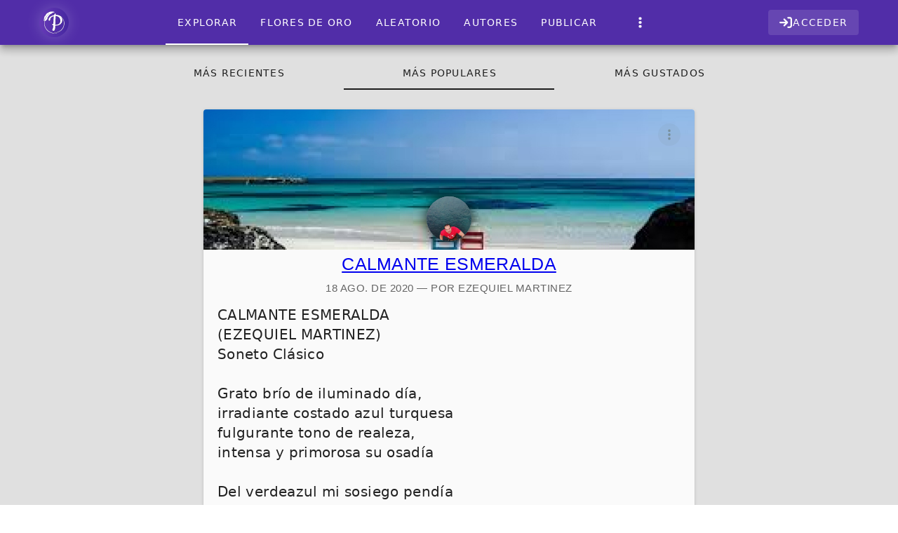

--- FILE ---
content_type: text/html; charset=UTF-8
request_url: https://poetainos.com/tags/mar?sort=popular
body_size: 15576
content:
<!DOCTYPE html>
<html lang="es">

<head>
    <meta charset="utf-8" />
    <meta name="viewport" content="width=device-width, initial-scale=1.0, maximum-scale=5.0" />
    <meta name="author" content="Jonathan Estrella">
    <meta name="csrf-token" content="vorerhxG99ex2h2HR85jwjY8BExbctNvAL6PbwKs">

    <!-- Icons -->
    <link rel="icon" href="/images/logo.svg" type="image/svg+xml">
    <link rel="alternate icon" href="/images/logo-32.png" sizes="32x32" type="image/png">

    <!-- PWA -->
    <meta name="theme-color" content="#673AB7" />
    <meta name="apple-mobile-web-app-capable" content="yes">
    <meta name="apple-mobile-web-app-status-bar-style" content="black-translucent">
    <meta name="apple-mobile-web-app-title" content="Poetaínos">
    <link rel="apple-touch-icon" href="/images/logo.svg">
    <link rel="manifest" href="/manifest.json">

    <!-- Inertia -->
    
    <!-- Ziggy/Laravel Routes -->
    <script type="text/javascript">const Ziggy={"url":"https:\/\/poetainos.com","port":null,"defaults":{},"routes":{"passport.token":{"uri":"oauth\/token","methods":["POST"]},"passport.authorizations.authorize":{"uri":"oauth\/authorize","methods":["GET","HEAD"]},"passport.token.refresh":{"uri":"oauth\/token\/refresh","methods":["POST"]},"passport.authorizations.approve":{"uri":"oauth\/authorize","methods":["POST"]},"passport.authorizations.deny":{"uri":"oauth\/authorize","methods":["DELETE"]},"passport.tokens.index":{"uri":"oauth\/tokens","methods":["GET","HEAD"]},"passport.tokens.destroy":{"uri":"oauth\/tokens\/{token_id}","methods":["DELETE"],"parameters":["token_id"]},"passport.clients.index":{"uri":"oauth\/clients","methods":["GET","HEAD"]},"passport.clients.store":{"uri":"oauth\/clients","methods":["POST"]},"passport.clients.update":{"uri":"oauth\/clients\/{client_id}","methods":["PUT"],"parameters":["client_id"]},"passport.clients.destroy":{"uri":"oauth\/clients\/{client_id}","methods":["DELETE"],"parameters":["client_id"]},"passport.scopes.index":{"uri":"oauth\/scopes","methods":["GET","HEAD"]},"passport.personal.tokens.index":{"uri":"oauth\/personal-access-tokens","methods":["GET","HEAD"]},"passport.personal.tokens.store":{"uri":"oauth\/personal-access-tokens","methods":["POST"]},"passport.personal.tokens.destroy":{"uri":"oauth\/personal-access-tokens\/{token_id}","methods":["DELETE"],"parameters":["token_id"]},"sanctum.csrf-cookie":{"uri":"sanctum\/csrf-cookie","methods":["GET","HEAD"]},"ignition.healthCheck":{"uri":"_ignition\/health-check","methods":["GET","HEAD"]},"ignition.executeSolution":{"uri":"_ignition\/execute-solution","methods":["POST"]},"ignition.updateConfig":{"uri":"_ignition\/update-config","methods":["POST"]},"api.karma.update":{"uri":"api\/karma\/{user}","methods":["PUT"],"parameters":["user"],"bindings":{"user":"username"}},"social.login":{"uri":"login\/{service}","methods":["GET","HEAD"],"parameters":["service"]},"register":{"uri":"register","methods":["POST"]},"login":{"uri":"login","methods":["GET","HEAD"]},"email.check":{"uri":"email","methods":["POST"]},"password.email":{"uri":"forgot-password","methods":["POST"]},"password.reset":{"uri":"reset-password\/{token}","methods":["GET","HEAD"],"parameters":["token"]},"password.store":{"uri":"reset-password","methods":["POST"]},"verification.notice":{"uri":"verify-email","methods":["GET","HEAD"]},"verification.verify":{"uri":"verify-email\/{id}\/{hash}","methods":["GET","HEAD"],"parameters":["id","hash"]},"verification.send":{"uri":"email\/verification-notification","methods":["POST"]},"password.confirmer":{"uri":"confirm-password","methods":["POST"]},"logout":{"uri":"logout","methods":["POST"]},"admin.index":{"uri":"admin","methods":["GET","HEAD"]},"admin.settings":{"uri":"admin\/settings","methods":["GET","HEAD"]},"admin.categories":{"uri":"admin\/categories","methods":["GET","HEAD"]},"admin.tags":{"uri":"admin\/tags","methods":["GET","HEAD"]},"admin.pages":{"uri":"admin\/pages","methods":["GET","HEAD"]},"admin.users":{"uri":"admin\/users","methods":["GET","HEAD"]},"admin.writings":{"uri":"admin\/writings","methods":["GET","HEAD"]},"admin.tools":{"uri":"admin\/tools","methods":["GET","HEAD"]},"admin.complaints":{"uri":"admin\/complaints","methods":["GET","HEAD"]},"admin.websockets":{"uri":"admin\/websockets","methods":["GET","HEAD"]},"admin.analytics":{"uri":"admin\/analytics","methods":["GET","HEAD"]},"admin.log":{"uri":"admin\/log","methods":["GET","HEAD"]},"admin.settings.edit":{"uri":"admin\/settings\/edit","methods":["PUT"]},"admin.categories.edit":{"uri":"admin\/categories\/edit","methods":["PUT"]},"admin.tags.edit":{"uri":"admin\/tags\/edit","methods":["PUT"]},"admin.pages.edit":{"uri":"admin\/pages\/edit","methods":["PUT"]},"admin.complaints.edit":{"uri":"admin\/complaints","methods":["PUT"]},"admin.categories.destroy":{"uri":"admin\/categories\/delete\/{category}","methods":["DELETE"],"parameters":["category"],"bindings":{"category":"slug"}},"admin.tags.destroy":{"uri":"admin\/tags\/delete\/{tag}","methods":["DELETE"],"parameters":["tag"],"bindings":{"tag":"slug"}},"admin.pages.destroy":{"uri":"admin\/pages\/delete\/{page}","methods":["DELETE"],"parameters":["page"],"bindings":{"page":"slug"}},"admin.users.destroy":{"uri":"admin\/users\/delete\/{user}","methods":["DELETE"],"parameters":["user"],"bindings":{"user":"username"}},"admin.writings.destroy":{"uri":"admin\/writings\/delete\/{writing}","methods":["DELETE"],"parameters":["writing"],"bindings":{"writing":"slug"}},"writings.create":{"uri":"writings\/create","methods":["GET","HEAD"]},"writings.store":{"uri":"writings\/create","methods":["POST"]},"writings.edit":{"uri":"writings\/edit\/{writing}","methods":["GET","HEAD"],"parameters":["writing"],"bindings":{"writing":"slug"}},"writings.update":{"uri":"writings\/edit\/{writing}","methods":["PUT"],"parameters":["writing"],"bindings":{"writing":"slug"}},"writings.destroy":{"uri":"writings\/delete\/{writing}","methods":["DELETE"],"parameters":["writing"],"bindings":{"writing":"slug"}},"users.edit":{"uri":"users\/edit\/{user}","methods":["GET","HEAD"],"parameters":["user"],"bindings":{"user":"username"}},"users.update":{"uri":"users\/edit\/{user}","methods":["PUT"],"parameters":["user"],"bindings":{"user":"username"}},"users.destroy":{"uri":"users\/delete\/{user}","methods":["DELETE"],"parameters":["user"],"bindings":{"user":"username"}},"users.query":{"uri":"users\/query\/{query}","methods":["POST"],"parameters":["query"]},"users.block":{"uri":"users\/block\/{user}","methods":["POST"],"parameters":["user"],"bindings":{"user":"username"}},"users.account":{"uri":"account","methods":["GET","HEAD"]},"comments.store":{"uri":"comments\/create","methods":["POST"]},"comments.destroy":{"uri":"comments\/delete\/{comment}","methods":["DELETE"],"parameters":["comment"],"bindings":{"comment":"id"}},"likes.store":{"uri":"likes\/{type}\/{id}\/store","methods":["POST"],"parameters":["type","id"]},"likes.destroy":{"uri":"likes\/{type}\/{id}\/delete","methods":["DELETE"],"parameters":["type","id"]},"shelves.store":{"uri":"shelves\/{writing}\/store","methods":["POST"],"parameters":["writing"],"bindings":{"writing":"slug"}},"shelves.destroy":{"uri":"shelves\/{writing}\/delete","methods":["DELETE"],"parameters":["writing"],"bindings":{"writing":"slug"}},"hoods.store":{"uri":"hoods\/store","methods":["POST"]},"notifications.index":{"uri":"notifications","methods":["GET","HEAD"]},"notifications.show":{"uri":"notifications\/show\/{notification}","methods":["GET","HEAD"],"parameters":["notification"]},"notifications.clear":{"uri":"notifications\/clear\/read","methods":["POST"]},"notifications.status":{"uri":"notifications\/status","methods":["POST"]},"notifications.email":{"uri":"notifications\/email\/{enable}","methods":["POST"],"parameters":["enable"]},"push.update":{"uri":"subscriptions","methods":["POST"]},"push.delete":{"uri":"subscriptions\/delete","methods":["POST"]},"init.show":{"uri":"init","methods":["GET","HEAD"]},"pwa.manifest":{"uri":"manifest.json","methods":["GET","HEAD"]},"offline":{"uri":"offline","methods":["GET","HEAD"]},"search":{"uri":"search","methods":["GET","HEAD"]},"explore":{"uri":"explore","methods":["GET","HEAD"]},"home":{"uri":"\/","methods":["GET","HEAD"]},"writings.awards":{"uri":"writings\/awards","methods":["GET","HEAD"]},"writings.random":{"uri":"writings\/random","methods":["GET","HEAD"]},"writings.show":{"uri":"writings\/{writing}","methods":["GET","HEAD"],"parameters":["writing"],"bindings":{"writing":"slug"}},"users.index":{"uri":"users","methods":["GET","HEAD"]},"users.show":{"uri":"users\/{user}","methods":["GET","HEAD"],"parameters":["user"],"bindings":{"user":"username"}},"users.writings.index":{"uri":"users\/{user}\/writings","methods":["GET","HEAD"],"parameters":["user"],"bindings":{"user":"username"}},"users.shelf.index":{"uri":"users\/{user}\/shelf","methods":["GET","HEAD"],"parameters":["user"],"bindings":{"user":"username"}},"users.likes.index":{"uri":"users\/{user}\/likes","methods":["GET","HEAD"],"parameters":["user"],"bindings":{"user":"username"}},"pages.index":{"uri":"pages","methods":["GET","HEAD"]},"pages.show":{"uri":"pages\/{page}","methods":["GET","HEAD"],"parameters":["page"],"bindings":{"page":"slug"}},"categories.show":{"uri":"categories\/{category}","methods":["GET","HEAD"],"parameters":["category"],"bindings":{"category":"slug"}},"tags.query":{"uri":"tags\/query","methods":["GET","HEAD"]},"tags.show":{"uri":"tags\/{tag}","methods":["GET","HEAD"],"parameters":["tag"],"bindings":{"tag":"slug"}},"comments.index":{"uri":"comments\/{writing}","methods":["GET","HEAD"],"parameters":["writing"]},"contact.create":{"uri":"contact","methods":["GET","HEAD"]},"contact.store":{"uri":"contact","methods":["POST"]},"captcha.reload":{"uri":"reload-captcha","methods":["GET","HEAD"]},"complaints.reasons":{"uri":"complaints\/reasons","methods":["GET","HEAD"]},"complaints.store":{"uri":"complaints\/store","methods":["POST"]}}};!function(t,e){"object"==typeof exports&&"undefined"!=typeof module?module.exports=e():"function"==typeof define&&define.amd?define(e):(t||self).route=e()}(this,function(){function t(t,e){for(var n=0;n<e.length;n++){var r=e[n];r.enumerable=r.enumerable||!1,r.configurable=!0,"value"in r&&(r.writable=!0),Object.defineProperty(t,u(r.key),r)}}function e(e,n,r){return n&&t(e.prototype,n),r&&t(e,r),Object.defineProperty(e,"prototype",{writable:!1}),e}function n(){return n=Object.assign?Object.assign.bind():function(t){for(var e=1;e<arguments.length;e++){var n=arguments[e];for(var r in n)({}).hasOwnProperty.call(n,r)&&(t[r]=n[r])}return t},n.apply(null,arguments)}function r(t){return r=Object.setPrototypeOf?Object.getPrototypeOf.bind():function(t){return t.__proto__||Object.getPrototypeOf(t)},r(t)}function o(){try{var t=!Boolean.prototype.valueOf.call(Reflect.construct(Boolean,[],function(){}))}catch(t){}return(o=function(){return!!t})()}function i(t,e){return i=Object.setPrototypeOf?Object.setPrototypeOf.bind():function(t,e){return t.__proto__=e,t},i(t,e)}function u(t){var e=function(t){if("object"!=typeof t||!t)return t;var e=t[Symbol.toPrimitive];if(void 0!==e){var n=e.call(t,"string");if("object"!=typeof n)return n;throw new TypeError("@@toPrimitive must return a primitive value.")}return String(t)}(t);return"symbol"==typeof e?e:e+""}function f(t){var e="function"==typeof Map?new Map:void 0;return f=function(t){if(null===t||!function(t){try{return-1!==Function.toString.call(t).indexOf("[native code]")}catch(e){return"function"==typeof t}}(t))return t;if("function"!=typeof t)throw new TypeError("Super expression must either be null or a function");if(void 0!==e){if(e.has(t))return e.get(t);e.set(t,n)}function n(){return function(t,e,n){if(o())return Reflect.construct.apply(null,arguments);var r=[null];r.push.apply(r,e);var u=new(t.bind.apply(t,r));return n&&i(u,n.prototype),u}(t,arguments,r(this).constructor)}return n.prototype=Object.create(t.prototype,{constructor:{value:n,enumerable:!1,writable:!0,configurable:!0}}),i(n,t)},f(t)}const c=String.prototype.replace,l=/%20/g,a={RFC1738:function(t){return c.call(t,l,"+")},RFC3986:function(t){return String(t)}};var s="RFC3986";const p=Object.prototype.hasOwnProperty,y=Array.isArray,d=function(){const t=[];for(let e=0;e<256;++e)t.push("%"+((e<16?"0":"")+e.toString(16)).toUpperCase());return t}(),b=function t(e,n,r){if(!n)return e;if("object"!=typeof n){if(y(e))e.push(n);else{if(!e||"object"!=typeof e)return[e,n];(r&&(r.plainObjects||r.allowPrototypes)||!p.call(Object.prototype,n))&&(e[n]=!0)}return e}if(!e||"object"!=typeof e)return[e].concat(n);let o=e;return y(e)&&!y(n)&&(o=function(t,e){const n=e&&e.plainObjects?Object.create(null):{};for(let e=0;e<t.length;++e)void 0!==t[e]&&(n[e]=t[e]);return n}(e,r)),y(e)&&y(n)?(n.forEach(function(n,o){if(p.call(e,o)){const i=e[o];i&&"object"==typeof i&&n&&"object"==typeof n?e[o]=t(i,n,r):e.push(n)}else e[o]=n}),e):Object.keys(n).reduce(function(e,o){const i=n[o];return e[o]=p.call(e,o)?t(e[o],i,r):i,e},o)},h=1024,v=function(t,e){return[].concat(t,e)},m=function(t,e){if(y(t)){const n=[];for(let r=0;r<t.length;r+=1)n.push(e(t[r]));return n}return e(t)},g=Object.prototype.hasOwnProperty,w={brackets:function(t){return t+"[]"},comma:"comma",indices:function(t,e){return t+"["+e+"]"},repeat:function(t){return t}},j=Array.isArray,O=Array.prototype.push,E=function(t,e){O.apply(t,j(e)?e:[e])},T=Date.prototype.toISOString,R={addQueryPrefix:!1,allowDots:!1,allowEmptyArrays:!1,arrayFormat:"indices",charset:"utf-8",charsetSentinel:!1,delimiter:"&",encode:!0,encodeDotInKeys:!1,encoder:function(t,e,n,r,o){if(0===t.length)return t;let i=t;if("symbol"==typeof t?i=Symbol.prototype.toString.call(t):"string"!=typeof t&&(i=String(t)),"iso-8859-1"===n)return escape(i).replace(/%u[0-9a-f]{4}/gi,function(t){return"%26%23"+parseInt(t.slice(2),16)+"%3B"});let u="";for(let t=0;t<i.length;t+=h){const e=i.length>=h?i.slice(t,t+h):i,n=[];for(let t=0;t<e.length;++t){let r=e.charCodeAt(t);45===r||46===r||95===r||126===r||r>=48&&r<=57||r>=65&&r<=90||r>=97&&r<=122||"RFC1738"===o&&(40===r||41===r)?n[n.length]=e.charAt(t):r<128?n[n.length]=d[r]:r<2048?n[n.length]=d[192|r>>6]+d[128|63&r]:r<55296||r>=57344?n[n.length]=d[224|r>>12]+d[128|r>>6&63]+d[128|63&r]:(t+=1,r=65536+((1023&r)<<10|1023&e.charCodeAt(t)),n[n.length]=d[240|r>>18]+d[128|r>>12&63]+d[128|r>>6&63]+d[128|63&r])}u+=n.join("")}return u},encodeValuesOnly:!1,format:s,formatter:a[s],indices:!1,serializeDate:function(t){return T.call(t)},skipNulls:!1,strictNullHandling:!1},S={},k=function(t,e,n,r,o,i,u,f,c,l,a,s,p,y,d,b,h,v){let g=t,w=v,O=0,T=!1;for(;void 0!==(w=w.get(S))&&!T;){const e=w.get(t);if(O+=1,void 0!==e){if(e===O)throw new RangeError("Cyclic object value");T=!0}void 0===w.get(S)&&(O=0)}if("function"==typeof l?g=l(e,g):g instanceof Date?g=p(g):"comma"===n&&j(g)&&(g=m(g,function(t){return t instanceof Date?p(t):t})),null===g){if(i)return c&&!b?c(e,R.encoder,h,"key",y):e;g=""}if("string"==typeof(A=g)||"number"==typeof A||"boolean"==typeof A||"symbol"==typeof A||"bigint"==typeof A||function(t){return!(!t||"object"!=typeof t||!(t.constructor&&t.constructor.isBuffer&&t.constructor.isBuffer(t)))}(g))return c?[d(b?e:c(e,R.encoder,h,"key",y))+"="+d(c(g,R.encoder,h,"value",y))]:[d(e)+"="+d(String(g))];var A;const D=[];if(void 0===g)return D;let I;if("comma"===n&&j(g))b&&c&&(g=m(g,c)),I=[{value:g.length>0?g.join(",")||null:void 0}];else if(j(l))I=l;else{const t=Object.keys(g);I=a?t.sort(a):t}const $=f?e.replace(/\./g,"%2E"):e,N=r&&j(g)&&1===g.length?$+"[]":$;if(o&&j(g)&&0===g.length)return N+"[]";for(let e=0;e<I.length;++e){const m=I[e],w="object"==typeof m&&void 0!==m.value?m.value:g[m];if(u&&null===w)continue;const T=s&&f?m.replace(/\./g,"%2E"):m,R=j(g)?"function"==typeof n?n(N,T):N:N+(s?"."+T:"["+T+"]");v.set(t,O);const A=new WeakMap;A.set(S,v),E(D,k(w,R,n,r,o,i,u,f,"comma"===n&&b&&j(g)?null:c,l,a,s,p,y,d,b,h,A))}return D},A=Object.prototype.hasOwnProperty,D=Array.isArray,I={allowDots:!1,allowEmptyArrays:!1,allowPrototypes:!1,allowSparse:!1,arrayLimit:20,charset:"utf-8",charsetSentinel:!1,comma:!1,decodeDotInKeys:!1,decoder:function(t,e,n){const r=t.replace(/\+/g," ");if("iso-8859-1"===n)return r.replace(/%[0-9a-f]{2}/gi,unescape);try{return decodeURIComponent(r)}catch(t){return r}},delimiter:"&",depth:5,duplicates:"combine",ignoreQueryPrefix:!1,interpretNumericEntities:!1,parameterLimit:1e3,parseArrays:!0,plainObjects:!1,strictNullHandling:!1},$=function(t){return t.replace(/&#(\d+);/g,function(t,e){return String.fromCharCode(parseInt(e,10))})},N=function(t,e){return t&&"string"==typeof t&&e.comma&&t.indexOf(",")>-1?t.split(","):t},x=function(t,e,n,r){if(!t)return;const o=n.allowDots?t.replace(/\.([^.[]+)/g,"[$1]"):t,i=/(\[[^[\]]*])/g;let u=n.depth>0&&/(\[[^[\]]*])/.exec(o);const f=u?o.slice(0,u.index):o,c=[];if(f){if(!n.plainObjects&&A.call(Object.prototype,f)&&!n.allowPrototypes)return;c.push(f)}let l=0;for(;n.depth>0&&null!==(u=i.exec(o))&&l<n.depth;){if(l+=1,!n.plainObjects&&A.call(Object.prototype,u[1].slice(1,-1))&&!n.allowPrototypes)return;c.push(u[1])}return u&&c.push("["+o.slice(u.index)+"]"),function(t,e,n,r){let o=r?e:N(e,n);for(let e=t.length-1;e>=0;--e){let r;const i=t[e];if("[]"===i&&n.parseArrays)r=n.allowEmptyArrays&&""===o?[]:[].concat(o);else{r=n.plainObjects?Object.create(null):{};const t="["===i.charAt(0)&&"]"===i.charAt(i.length-1)?i.slice(1,-1):i,e=n.decodeDotInKeys?t.replace(/%2E/g,"."):t,u=parseInt(e,10);n.parseArrays||""!==e?!isNaN(u)&&i!==e&&String(u)===e&&u>=0&&n.parseArrays&&u<=n.arrayLimit?(r=[],r[u]=o):"__proto__"!==e&&(r[e]=o):r={0:o}}o=r}return o}(c,e,n,r)};function C(t,e){const n=function(t){if(!t)return I;if(void 0!==t.allowEmptyArrays&&"boolean"!=typeof t.allowEmptyArrays)throw new TypeError("`allowEmptyArrays` option can only be `true` or `false`, when provided");if(void 0!==t.decodeDotInKeys&&"boolean"!=typeof t.decodeDotInKeys)throw new TypeError("`decodeDotInKeys` option can only be `true` or `false`, when provided");if(null!=t.decoder&&"function"!=typeof t.decoder)throw new TypeError("Decoder has to be a function.");if(void 0!==t.charset&&"utf-8"!==t.charset&&"iso-8859-1"!==t.charset)throw new TypeError("The charset option must be either utf-8, iso-8859-1, or undefined");const e=void 0===t.charset?I.charset:t.charset,n=void 0===t.duplicates?I.duplicates:t.duplicates;if("combine"!==n&&"first"!==n&&"last"!==n)throw new TypeError("The duplicates option must be either combine, first, or last");return{allowDots:void 0===t.allowDots?!0===t.decodeDotInKeys||I.allowDots:!!t.allowDots,allowEmptyArrays:"boolean"==typeof t.allowEmptyArrays?!!t.allowEmptyArrays:I.allowEmptyArrays,allowPrototypes:"boolean"==typeof t.allowPrototypes?t.allowPrototypes:I.allowPrototypes,allowSparse:"boolean"==typeof t.allowSparse?t.allowSparse:I.allowSparse,arrayLimit:"number"==typeof t.arrayLimit?t.arrayLimit:I.arrayLimit,charset:e,charsetSentinel:"boolean"==typeof t.charsetSentinel?t.charsetSentinel:I.charsetSentinel,comma:"boolean"==typeof t.comma?t.comma:I.comma,decodeDotInKeys:"boolean"==typeof t.decodeDotInKeys?t.decodeDotInKeys:I.decodeDotInKeys,decoder:"function"==typeof t.decoder?t.decoder:I.decoder,delimiter:"string"==typeof t.delimiter||(r=t.delimiter,"[object RegExp]"===Object.prototype.toString.call(r))?t.delimiter:I.delimiter,depth:"number"==typeof t.depth||!1===t.depth?+t.depth:I.depth,duplicates:n,ignoreQueryPrefix:!0===t.ignoreQueryPrefix,interpretNumericEntities:"boolean"==typeof t.interpretNumericEntities?t.interpretNumericEntities:I.interpretNumericEntities,parameterLimit:"number"==typeof t.parameterLimit?t.parameterLimit:I.parameterLimit,parseArrays:!1!==t.parseArrays,plainObjects:"boolean"==typeof t.plainObjects?t.plainObjects:I.plainObjects,strictNullHandling:"boolean"==typeof t.strictNullHandling?t.strictNullHandling:I.strictNullHandling};var r}(e);if(""===t||null==t)return n.plainObjects?Object.create(null):{};const r="string"==typeof t?function(t,e){const n={__proto__:null},r=(e.ignoreQueryPrefix?t.replace(/^\?/,""):t).split(e.delimiter,Infinity===e.parameterLimit?void 0:e.parameterLimit);let o,i=-1,u=e.charset;if(e.charsetSentinel)for(o=0;o<r.length;++o)0===r[o].indexOf("utf8=")&&("utf8=%E2%9C%93"===r[o]?u="utf-8":"utf8=%26%2310003%3B"===r[o]&&(u="iso-8859-1"),i=o,o=r.length);for(o=0;o<r.length;++o){if(o===i)continue;const t=r[o],f=t.indexOf("]="),c=-1===f?t.indexOf("="):f+1;let l,a;-1===c?(l=e.decoder(t,I.decoder,u,"key"),a=e.strictNullHandling?null:""):(l=e.decoder(t.slice(0,c),I.decoder,u,"key"),a=m(N(t.slice(c+1),e),function(t){return e.decoder(t,I.decoder,u,"value")})),a&&e.interpretNumericEntities&&"iso-8859-1"===u&&(a=$(a)),t.indexOf("[]=")>-1&&(a=D(a)?[a]:a);const s=A.call(n,l);s&&"combine"===e.duplicates?n[l]=v(n[l],a):s&&"last"!==e.duplicates||(n[l]=a)}return n}(t,n):t;let o=n.plainObjects?Object.create(null):{};const i=Object.keys(r);for(let e=0;e<i.length;++e){const u=i[e],f=x(u,r[u],n,"string"==typeof t);o=b(o,f,n)}return!0===n.allowSparse?o:function(t){const e=[{obj:{o:t},prop:"o"}],n=[];for(let t=0;t<e.length;++t){const r=e[t],o=r.obj[r.prop],i=Object.keys(o);for(let t=0;t<i.length;++t){const r=i[t],u=o[r];"object"==typeof u&&null!==u&&-1===n.indexOf(u)&&(e.push({obj:o,prop:r}),n.push(u))}}return function(t){for(;t.length>1;){const e=t.pop(),n=e.obj[e.prop];if(y(n)){const t=[];for(let e=0;e<n.length;++e)void 0!==n[e]&&t.push(n[e]);e.obj[e.prop]=t}}}(e),t}(o)}var P=/*#__PURE__*/function(){function t(t,e,n){var r,o;this.name=t,this.definition=e,this.bindings=null!=(r=e.bindings)?r:{},this.wheres=null!=(o=e.wheres)?o:{},this.config=n}var n=t.prototype;return n.matchesUrl=function(t){var e,n=this;if(!this.definition.methods.includes("GET"))return!1;var r=this.template.replace(/[.*+$()[\]]/g,"\\$&").replace(/(\/?){([^}?]*)(\??)}/g,function(t,e,r,o){var i,u="(?<"+r+">"+((null==(i=n.wheres[r])?void 0:i.replace(/(^\^)|(\$$)/g,""))||"[^/?]+")+")";return o?"("+e+u+")?":""+e+u}).replace(/^\w+:\/\//,""),o=t.replace(/^\w+:\/\//,"").split("?"),i=o[0],u=o[1],f=null!=(e=new RegExp("^"+r+"/?$").exec(i))?e:new RegExp("^"+r+"/?$").exec(decodeURI(i));if(f){for(var c in f.groups)f.groups[c]="string"==typeof f.groups[c]?decodeURIComponent(f.groups[c]):f.groups[c];return{params:f.groups,query:C(u)}}return!1},n.compile=function(t){var e=this;return this.parameterSegments.length?this.template.replace(/{([^}?]+)(\??)}/g,function(n,r,o){var i,u;if(!o&&[null,void 0].includes(t[r]))throw new Error("Ziggy error: '"+r+"' parameter is required for route '"+e.name+"'.");if(e.wheres[r]&&!new RegExp("^"+(o?"("+e.wheres[r]+")?":e.wheres[r])+"$").test(null!=(u=t[r])?u:""))throw new Error("Ziggy error: '"+r+"' parameter '"+t[r]+"' does not match required format '"+e.wheres[r]+"' for route '"+e.name+"'.");return encodeURI(null!=(i=t[r])?i:"").replace(/%7C/g,"|").replace(/%25/g,"%").replace(/\$/g,"%24")}).replace(this.config.absolute?/(\.[^/]+?)(\/\/)/:/(^)(\/\/)/,"$1/").replace(/\/+$/,""):this.template},e(t,[{key:"template",get:function(){var t=(this.origin+"/"+this.definition.uri).replace(/\/+$/,"");return""===t?"/":t}},{key:"origin",get:function(){return this.config.absolute?this.definition.domain?""+this.config.url.match(/^\w+:\/\//)[0]+this.definition.domain+(this.config.port?":"+this.config.port:""):this.config.url:""}},{key:"parameterSegments",get:function(){var t,e;return null!=(t=null==(e=this.template.match(/{[^}?]+\??}/g))?void 0:e.map(function(t){return{name:t.replace(/{|\??}/g,""),required:!/\?}$/.test(t)}}))?t:[]}}])}(),_=/*#__PURE__*/function(t){function r(e,r,o,i){var u;if(void 0===o&&(o=!0),(u=t.call(this)||this).t=null!=i?i:"undefined"!=typeof Ziggy?Ziggy:null==globalThis?void 0:globalThis.Ziggy,!u.t&&"undefined"!=typeof document&&document.getElementById("ziggy-routes-json")&&(globalThis.Ziggy=JSON.parse(document.getElementById("ziggy-routes-json").textContent),u.t=globalThis.Ziggy),u.t=n({},u.t,{absolute:o}),e){if(!u.t.routes[e])throw new Error("Ziggy error: route '"+e+"' is not in the route list.");u.i=new P(e,u.t.routes[e],u.t),u.u=u.l(r)}return u}var o,u;u=t,(o=r).prototype=Object.create(u.prototype),o.prototype.constructor=o,i(o,u);var f=r.prototype;return f.toString=function(){var t=this,e=Object.keys(this.u).filter(function(e){return!t.i.parameterSegments.some(function(t){return t.name===e})}).filter(function(t){return"_query"!==t}).reduce(function(e,r){var o;return n({},e,((o={})[r]=t.u[r],o))},{});return this.i.compile(this.u)+function(t,e){let n=t;const r=function(t){if(!t)return R;if(void 0!==t.allowEmptyArrays&&"boolean"!=typeof t.allowEmptyArrays)throw new TypeError("`allowEmptyArrays` option can only be `true` or `false`, when provided");if(void 0!==t.encodeDotInKeys&&"boolean"!=typeof t.encodeDotInKeys)throw new TypeError("`encodeDotInKeys` option can only be `true` or `false`, when provided");if(null!=t.encoder&&"function"!=typeof t.encoder)throw new TypeError("Encoder has to be a function.");const e=t.charset||R.charset;if(void 0!==t.charset&&"utf-8"!==t.charset&&"iso-8859-1"!==t.charset)throw new TypeError("The charset option must be either utf-8, iso-8859-1, or undefined");let n=s;if(void 0!==t.format){if(!g.call(a,t.format))throw new TypeError("Unknown format option provided.");n=t.format}const r=a[n];let o,i=R.filter;if(("function"==typeof t.filter||j(t.filter))&&(i=t.filter),o=t.arrayFormat in w?t.arrayFormat:"indices"in t?t.indices?"indices":"repeat":R.arrayFormat,"commaRoundTrip"in t&&"boolean"!=typeof t.commaRoundTrip)throw new TypeError("`commaRoundTrip` must be a boolean, or absent");return{addQueryPrefix:"boolean"==typeof t.addQueryPrefix?t.addQueryPrefix:R.addQueryPrefix,allowDots:void 0===t.allowDots?!0===t.encodeDotInKeys||R.allowDots:!!t.allowDots,allowEmptyArrays:"boolean"==typeof t.allowEmptyArrays?!!t.allowEmptyArrays:R.allowEmptyArrays,arrayFormat:o,charset:e,charsetSentinel:"boolean"==typeof t.charsetSentinel?t.charsetSentinel:R.charsetSentinel,commaRoundTrip:t.commaRoundTrip,delimiter:void 0===t.delimiter?R.delimiter:t.delimiter,encode:"boolean"==typeof t.encode?t.encode:R.encode,encodeDotInKeys:"boolean"==typeof t.encodeDotInKeys?t.encodeDotInKeys:R.encodeDotInKeys,encoder:"function"==typeof t.encoder?t.encoder:R.encoder,encodeValuesOnly:"boolean"==typeof t.encodeValuesOnly?t.encodeValuesOnly:R.encodeValuesOnly,filter:i,format:n,formatter:r,serializeDate:"function"==typeof t.serializeDate?t.serializeDate:R.serializeDate,skipNulls:"boolean"==typeof t.skipNulls?t.skipNulls:R.skipNulls,sort:"function"==typeof t.sort?t.sort:null,strictNullHandling:"boolean"==typeof t.strictNullHandling?t.strictNullHandling:R.strictNullHandling}}(e);let o,i;"function"==typeof r.filter?(i=r.filter,n=i("",n)):j(r.filter)&&(i=r.filter,o=i);const u=[];if("object"!=typeof n||null===n)return"";const f=w[r.arrayFormat],c="comma"===f&&r.commaRoundTrip;o||(o=Object.keys(n)),r.sort&&o.sort(r.sort);const l=new WeakMap;for(let t=0;t<o.length;++t){const e=o[t];r.skipNulls&&null===n[e]||E(u,k(n[e],e,f,c,r.allowEmptyArrays,r.strictNullHandling,r.skipNulls,r.encodeDotInKeys,r.encode?r.encoder:null,r.filter,r.sort,r.allowDots,r.serializeDate,r.format,r.formatter,r.encodeValuesOnly,r.charset,l))}const p=u.join(r.delimiter);let y=!0===r.addQueryPrefix?"?":"";return r.charsetSentinel&&(y+="iso-8859-1"===r.charset?"utf8=%26%2310003%3B&":"utf8=%E2%9C%93&"),p.length>0?y+p:""}(n({},e,this.u._query),{addQueryPrefix:!0,arrayFormat:"indices",encodeValuesOnly:!0,skipNulls:!0,encoder:function(t,e){return"boolean"==typeof t?Number(t):e(t)}})},f.p=function(t){var e=this;t?this.t.absolute&&t.startsWith("/")&&(t=this.h().host+t):t=this.v();var r={},o=Object.entries(this.t.routes).find(function(n){return r=new P(n[0],n[1],e.t).matchesUrl(t)})||[void 0,void 0];return n({name:o[0]},r,{route:o[1]})},f.v=function(){var t=this.h(),e=t.pathname,n=t.search;return(this.t.absolute?t.host+e:e.replace(this.t.url.replace(/^\w*:\/\/[^/]+/,""),"").replace(/^\/+/,"/"))+n},f.current=function(t,e){var r=this.p(),o=r.name,i=r.params,u=r.query,f=r.route;if(!t)return o;var c=new RegExp("^"+t.replace(/\./g,"\\.").replace(/\*/g,".*")+"$").test(o);if([null,void 0].includes(e)||!c)return c;var l=new P(o,f,this.t);e=this.l(e,l);var a=n({},i,u);if(Object.values(e).every(function(t){return!t})&&!Object.values(a).some(function(t){return void 0!==t}))return!0;var s=function(t,e){return Object.entries(t).every(function(t){var n=t[0],r=t[1];return Array.isArray(r)&&Array.isArray(e[n])?r.every(function(t){return e[n].includes(t)||e[n].includes(decodeURIComponent(t))}):"object"==typeof r&&"object"==typeof e[n]&&null!==r&&null!==e[n]?s(r,e[n]):e[n]==r||e[n]==decodeURIComponent(r)})};return s(e,a)},f.h=function(){var t,e,n,r,o,i,u="undefined"!=typeof window?window.location:{},f=u.host,c=u.pathname,l=u.search;return{host:null!=(t=null==(e=this.t.location)?void 0:e.host)?t:void 0===f?"":f,pathname:null!=(n=null==(r=this.t.location)?void 0:r.pathname)?n:void 0===c?"":c,search:null!=(o=null==(i=this.t.location)?void 0:i.search)?o:void 0===l?"":l}},f.has=function(t){return this.t.routes.hasOwnProperty(t)},f.l=function(t,e){var r=this;void 0===t&&(t={}),void 0===e&&(e=this.i),null!=t||(t={}),t=["string","number"].includes(typeof t)?[t]:t;var o=e.parameterSegments.filter(function(t){return!r.t.defaults[t.name]});if(Array.isArray(t))t=t.reduce(function(t,e,r){var i,u;return n({},t,o[r]?((i={})[o[r].name]=e,i):"object"==typeof e?e:((u={})[e]="",u))},{});else if(1===o.length&&!t[o[0].name]&&(t.hasOwnProperty(Object.values(e.bindings)[0])||t.hasOwnProperty("id"))){var i;(i={})[o[0].name]=t,t=i}return n({},this.m(e),this.j(t,e))},f.m=function(t){var e=this;return t.parameterSegments.filter(function(t){return e.t.defaults[t.name]}).reduce(function(t,r,o){var i,u=r.name;return n({},t,((i={})[u]=e.t.defaults[u],i))},{})},f.j=function(t,e){var r=e.bindings,o=e.parameterSegments;return Object.entries(t).reduce(function(t,e){var i,u,f=e[0],c=e[1];if(!c||"object"!=typeof c||Array.isArray(c)||!o.some(function(t){return t.name===f}))return n({},t,((u={})[f]=c,u));if(!c.hasOwnProperty(r[f])){if(!c.hasOwnProperty("id"))throw new Error("Ziggy error: object passed as '"+f+"' parameter is missing route model binding key '"+r[f]+"'.");r[f]="id"}return n({},t,((i={})[f]=c[r[f]],i))},{})},f.valueOf=function(){return this.toString()},e(r,[{key:"params",get:function(){var t=this.p();return n({},t.params,t.query)}},{key:"routeParams",get:function(){return this.p().params}},{key:"queryParams",get:function(){return this.p().query}}])}(/*#__PURE__*/f(String));return function(t,e,n,r){var o=new _(t,e,n,r);return t?o.toString():o}});
</script>
    <!-- Vite -->
    <link rel="preload" as="style" href="https://poetainos.com/build/assets/vendor-DRh1FUhi.css" /><link rel="preload" as="style" href="https://poetainos.com/build/assets/app-uWBQrQGs.css" /><link rel="modulepreload" as="script" href="https://poetainos.com/build/assets/app-BUO53j-e.js" /><link rel="modulepreload" as="script" href="https://poetainos.com/build/assets/vendor-C6RMQZEg.js" /><link rel="stylesheet" href="https://poetainos.com/build/assets/vendor-DRh1FUhi.css" /><link rel="stylesheet" href="https://poetainos.com/build/assets/app-uWBQrQGs.css" /><script type="module" src="https://poetainos.com/build/assets/app-BUO53j-e.js"></script>
            <!-- Counter Stats -->
        <link rel="preconnect" href="https://cdn.counter.dev">
        <script src="https://cdn.counter.dev/script.js" data-id="20120b97-2aae-4c67-9ae1-34a113318a14"
            data-utcoffset="-4" defer></script>
    </head>

<body>
    <div id="app" data-page="{&quot;component&quot;:&quot;writings\/PoWritingsIndex&quot;,&quot;props&quot;:{&quot;errors&quot;:{},&quot;ziggy&quot;:{&quot;url&quot;:&quot;https:\/\/poetainos.com\/tags\/mar&quot;,&quot;port&quot;:null,&quot;defaults&quot;:[],&quot;routes&quot;:{&quot;passport.token&quot;:{&quot;uri&quot;:&quot;oauth\/token&quot;,&quot;methods&quot;:[&quot;POST&quot;]},&quot;passport.authorizations.authorize&quot;:{&quot;uri&quot;:&quot;oauth\/authorize&quot;,&quot;methods&quot;:[&quot;GET&quot;,&quot;HEAD&quot;]},&quot;passport.token.refresh&quot;:{&quot;uri&quot;:&quot;oauth\/token\/refresh&quot;,&quot;methods&quot;:[&quot;POST&quot;]},&quot;passport.authorizations.approve&quot;:{&quot;uri&quot;:&quot;oauth\/authorize&quot;,&quot;methods&quot;:[&quot;POST&quot;]},&quot;passport.authorizations.deny&quot;:{&quot;uri&quot;:&quot;oauth\/authorize&quot;,&quot;methods&quot;:[&quot;DELETE&quot;]},&quot;passport.tokens.index&quot;:{&quot;uri&quot;:&quot;oauth\/tokens&quot;,&quot;methods&quot;:[&quot;GET&quot;,&quot;HEAD&quot;]},&quot;passport.tokens.destroy&quot;:{&quot;uri&quot;:&quot;oauth\/tokens\/{token_id}&quot;,&quot;methods&quot;:[&quot;DELETE&quot;],&quot;parameters&quot;:[&quot;token_id&quot;]},&quot;passport.clients.index&quot;:{&quot;uri&quot;:&quot;oauth\/clients&quot;,&quot;methods&quot;:[&quot;GET&quot;,&quot;HEAD&quot;]},&quot;passport.clients.store&quot;:{&quot;uri&quot;:&quot;oauth\/clients&quot;,&quot;methods&quot;:[&quot;POST&quot;]},&quot;passport.clients.update&quot;:{&quot;uri&quot;:&quot;oauth\/clients\/{client_id}&quot;,&quot;methods&quot;:[&quot;PUT&quot;],&quot;parameters&quot;:[&quot;client_id&quot;]},&quot;passport.clients.destroy&quot;:{&quot;uri&quot;:&quot;oauth\/clients\/{client_id}&quot;,&quot;methods&quot;:[&quot;DELETE&quot;],&quot;parameters&quot;:[&quot;client_id&quot;]},&quot;passport.scopes.index&quot;:{&quot;uri&quot;:&quot;oauth\/scopes&quot;,&quot;methods&quot;:[&quot;GET&quot;,&quot;HEAD&quot;]},&quot;passport.personal.tokens.index&quot;:{&quot;uri&quot;:&quot;oauth\/personal-access-tokens&quot;,&quot;methods&quot;:[&quot;GET&quot;,&quot;HEAD&quot;]},&quot;passport.personal.tokens.store&quot;:{&quot;uri&quot;:&quot;oauth\/personal-access-tokens&quot;,&quot;methods&quot;:[&quot;POST&quot;]},&quot;passport.personal.tokens.destroy&quot;:{&quot;uri&quot;:&quot;oauth\/personal-access-tokens\/{token_id}&quot;,&quot;methods&quot;:[&quot;DELETE&quot;],&quot;parameters&quot;:[&quot;token_id&quot;]},&quot;sanctum.csrf-cookie&quot;:{&quot;uri&quot;:&quot;sanctum\/csrf-cookie&quot;,&quot;methods&quot;:[&quot;GET&quot;,&quot;HEAD&quot;]},&quot;ignition.healthCheck&quot;:{&quot;uri&quot;:&quot;_ignition\/health-check&quot;,&quot;methods&quot;:[&quot;GET&quot;,&quot;HEAD&quot;]},&quot;ignition.executeSolution&quot;:{&quot;uri&quot;:&quot;_ignition\/execute-solution&quot;,&quot;methods&quot;:[&quot;POST&quot;]},&quot;ignition.updateConfig&quot;:{&quot;uri&quot;:&quot;_ignition\/update-config&quot;,&quot;methods&quot;:[&quot;POST&quot;]},&quot;api.karma.update&quot;:{&quot;uri&quot;:&quot;api\/karma\/{user}&quot;,&quot;methods&quot;:[&quot;PUT&quot;],&quot;parameters&quot;:[&quot;user&quot;],&quot;bindings&quot;:{&quot;user&quot;:&quot;username&quot;}},&quot;social.login&quot;:{&quot;uri&quot;:&quot;login\/{service}&quot;,&quot;methods&quot;:[&quot;GET&quot;,&quot;HEAD&quot;],&quot;parameters&quot;:[&quot;service&quot;]},&quot;register&quot;:{&quot;uri&quot;:&quot;register&quot;,&quot;methods&quot;:[&quot;POST&quot;]},&quot;login&quot;:{&quot;uri&quot;:&quot;login&quot;,&quot;methods&quot;:[&quot;GET&quot;,&quot;HEAD&quot;]},&quot;email.check&quot;:{&quot;uri&quot;:&quot;email&quot;,&quot;methods&quot;:[&quot;POST&quot;]},&quot;password.email&quot;:{&quot;uri&quot;:&quot;forgot-password&quot;,&quot;methods&quot;:[&quot;POST&quot;]},&quot;password.reset&quot;:{&quot;uri&quot;:&quot;reset-password\/{token}&quot;,&quot;methods&quot;:[&quot;GET&quot;,&quot;HEAD&quot;],&quot;parameters&quot;:[&quot;token&quot;]},&quot;password.store&quot;:{&quot;uri&quot;:&quot;reset-password&quot;,&quot;methods&quot;:[&quot;POST&quot;]},&quot;verification.notice&quot;:{&quot;uri&quot;:&quot;verify-email&quot;,&quot;methods&quot;:[&quot;GET&quot;,&quot;HEAD&quot;]},&quot;verification.verify&quot;:{&quot;uri&quot;:&quot;verify-email\/{id}\/{hash}&quot;,&quot;methods&quot;:[&quot;GET&quot;,&quot;HEAD&quot;],&quot;parameters&quot;:[&quot;id&quot;,&quot;hash&quot;]},&quot;verification.send&quot;:{&quot;uri&quot;:&quot;email\/verification-notification&quot;,&quot;methods&quot;:[&quot;POST&quot;]},&quot;password.confirmer&quot;:{&quot;uri&quot;:&quot;confirm-password&quot;,&quot;methods&quot;:[&quot;POST&quot;]},&quot;logout&quot;:{&quot;uri&quot;:&quot;logout&quot;,&quot;methods&quot;:[&quot;POST&quot;]},&quot;admin.index&quot;:{&quot;uri&quot;:&quot;admin&quot;,&quot;methods&quot;:[&quot;GET&quot;,&quot;HEAD&quot;]},&quot;admin.settings&quot;:{&quot;uri&quot;:&quot;admin\/settings&quot;,&quot;methods&quot;:[&quot;GET&quot;,&quot;HEAD&quot;]},&quot;admin.categories&quot;:{&quot;uri&quot;:&quot;admin\/categories&quot;,&quot;methods&quot;:[&quot;GET&quot;,&quot;HEAD&quot;]},&quot;admin.tags&quot;:{&quot;uri&quot;:&quot;admin\/tags&quot;,&quot;methods&quot;:[&quot;GET&quot;,&quot;HEAD&quot;]},&quot;admin.pages&quot;:{&quot;uri&quot;:&quot;admin\/pages&quot;,&quot;methods&quot;:[&quot;GET&quot;,&quot;HEAD&quot;]},&quot;admin.users&quot;:{&quot;uri&quot;:&quot;admin\/users&quot;,&quot;methods&quot;:[&quot;GET&quot;,&quot;HEAD&quot;]},&quot;admin.writings&quot;:{&quot;uri&quot;:&quot;admin\/writings&quot;,&quot;methods&quot;:[&quot;GET&quot;,&quot;HEAD&quot;]},&quot;admin.tools&quot;:{&quot;uri&quot;:&quot;admin\/tools&quot;,&quot;methods&quot;:[&quot;GET&quot;,&quot;HEAD&quot;]},&quot;admin.complaints&quot;:{&quot;uri&quot;:&quot;admin\/complaints&quot;,&quot;methods&quot;:[&quot;GET&quot;,&quot;HEAD&quot;]},&quot;admin.websockets&quot;:{&quot;uri&quot;:&quot;admin\/websockets&quot;,&quot;methods&quot;:[&quot;GET&quot;,&quot;HEAD&quot;]},&quot;admin.analytics&quot;:{&quot;uri&quot;:&quot;admin\/analytics&quot;,&quot;methods&quot;:[&quot;GET&quot;,&quot;HEAD&quot;]},&quot;admin.log&quot;:{&quot;uri&quot;:&quot;admin\/log&quot;,&quot;methods&quot;:[&quot;GET&quot;,&quot;HEAD&quot;]},&quot;admin.settings.edit&quot;:{&quot;uri&quot;:&quot;admin\/settings\/edit&quot;,&quot;methods&quot;:[&quot;PUT&quot;]},&quot;admin.categories.edit&quot;:{&quot;uri&quot;:&quot;admin\/categories\/edit&quot;,&quot;methods&quot;:[&quot;PUT&quot;]},&quot;admin.tags.edit&quot;:{&quot;uri&quot;:&quot;admin\/tags\/edit&quot;,&quot;methods&quot;:[&quot;PUT&quot;]},&quot;admin.pages.edit&quot;:{&quot;uri&quot;:&quot;admin\/pages\/edit&quot;,&quot;methods&quot;:[&quot;PUT&quot;]},&quot;admin.complaints.edit&quot;:{&quot;uri&quot;:&quot;admin\/complaints&quot;,&quot;methods&quot;:[&quot;PUT&quot;]},&quot;admin.categories.destroy&quot;:{&quot;uri&quot;:&quot;admin\/categories\/delete\/{category}&quot;,&quot;methods&quot;:[&quot;DELETE&quot;],&quot;parameters&quot;:[&quot;category&quot;],&quot;bindings&quot;:{&quot;category&quot;:&quot;slug&quot;}},&quot;admin.tags.destroy&quot;:{&quot;uri&quot;:&quot;admin\/tags\/delete\/{tag}&quot;,&quot;methods&quot;:[&quot;DELETE&quot;],&quot;parameters&quot;:[&quot;tag&quot;],&quot;bindings&quot;:{&quot;tag&quot;:&quot;slug&quot;}},&quot;admin.pages.destroy&quot;:{&quot;uri&quot;:&quot;admin\/pages\/delete\/{page}&quot;,&quot;methods&quot;:[&quot;DELETE&quot;],&quot;parameters&quot;:[&quot;page&quot;],&quot;bindings&quot;:{&quot;page&quot;:&quot;slug&quot;}},&quot;admin.users.destroy&quot;:{&quot;uri&quot;:&quot;admin\/users\/delete\/{user}&quot;,&quot;methods&quot;:[&quot;DELETE&quot;],&quot;parameters&quot;:[&quot;user&quot;],&quot;bindings&quot;:{&quot;user&quot;:&quot;username&quot;}},&quot;admin.writings.destroy&quot;:{&quot;uri&quot;:&quot;admin\/writings\/delete\/{writing}&quot;,&quot;methods&quot;:[&quot;DELETE&quot;],&quot;parameters&quot;:[&quot;writing&quot;],&quot;bindings&quot;:{&quot;writing&quot;:&quot;slug&quot;}},&quot;writings.create&quot;:{&quot;uri&quot;:&quot;writings\/create&quot;,&quot;methods&quot;:[&quot;GET&quot;,&quot;HEAD&quot;]},&quot;writings.store&quot;:{&quot;uri&quot;:&quot;writings\/create&quot;,&quot;methods&quot;:[&quot;POST&quot;]},&quot;writings.edit&quot;:{&quot;uri&quot;:&quot;writings\/edit\/{writing}&quot;,&quot;methods&quot;:[&quot;GET&quot;,&quot;HEAD&quot;],&quot;parameters&quot;:[&quot;writing&quot;],&quot;bindings&quot;:{&quot;writing&quot;:&quot;slug&quot;}},&quot;writings.update&quot;:{&quot;uri&quot;:&quot;writings\/edit\/{writing}&quot;,&quot;methods&quot;:[&quot;PUT&quot;],&quot;parameters&quot;:[&quot;writing&quot;],&quot;bindings&quot;:{&quot;writing&quot;:&quot;slug&quot;}},&quot;writings.destroy&quot;:{&quot;uri&quot;:&quot;writings\/delete\/{writing}&quot;,&quot;methods&quot;:[&quot;DELETE&quot;],&quot;parameters&quot;:[&quot;writing&quot;],&quot;bindings&quot;:{&quot;writing&quot;:&quot;slug&quot;}},&quot;users.edit&quot;:{&quot;uri&quot;:&quot;users\/edit\/{user}&quot;,&quot;methods&quot;:[&quot;GET&quot;,&quot;HEAD&quot;],&quot;parameters&quot;:[&quot;user&quot;],&quot;bindings&quot;:{&quot;user&quot;:&quot;username&quot;}},&quot;users.update&quot;:{&quot;uri&quot;:&quot;users\/edit\/{user}&quot;,&quot;methods&quot;:[&quot;PUT&quot;],&quot;parameters&quot;:[&quot;user&quot;],&quot;bindings&quot;:{&quot;user&quot;:&quot;username&quot;}},&quot;users.destroy&quot;:{&quot;uri&quot;:&quot;users\/delete\/{user}&quot;,&quot;methods&quot;:[&quot;DELETE&quot;],&quot;parameters&quot;:[&quot;user&quot;],&quot;bindings&quot;:{&quot;user&quot;:&quot;username&quot;}},&quot;users.query&quot;:{&quot;uri&quot;:&quot;users\/query\/{query}&quot;,&quot;methods&quot;:[&quot;POST&quot;],&quot;parameters&quot;:[&quot;query&quot;]},&quot;users.block&quot;:{&quot;uri&quot;:&quot;users\/block\/{user}&quot;,&quot;methods&quot;:[&quot;POST&quot;],&quot;parameters&quot;:[&quot;user&quot;],&quot;bindings&quot;:{&quot;user&quot;:&quot;username&quot;}},&quot;users.account&quot;:{&quot;uri&quot;:&quot;account&quot;,&quot;methods&quot;:[&quot;GET&quot;,&quot;HEAD&quot;]},&quot;comments.store&quot;:{&quot;uri&quot;:&quot;comments\/create&quot;,&quot;methods&quot;:[&quot;POST&quot;]},&quot;comments.destroy&quot;:{&quot;uri&quot;:&quot;comments\/delete\/{comment}&quot;,&quot;methods&quot;:[&quot;DELETE&quot;],&quot;parameters&quot;:[&quot;comment&quot;],&quot;bindings&quot;:{&quot;comment&quot;:&quot;id&quot;}},&quot;likes.store&quot;:{&quot;uri&quot;:&quot;likes\/{type}\/{id}\/store&quot;,&quot;methods&quot;:[&quot;POST&quot;],&quot;parameters&quot;:[&quot;type&quot;,&quot;id&quot;]},&quot;likes.destroy&quot;:{&quot;uri&quot;:&quot;likes\/{type}\/{id}\/delete&quot;,&quot;methods&quot;:[&quot;DELETE&quot;],&quot;parameters&quot;:[&quot;type&quot;,&quot;id&quot;]},&quot;shelves.store&quot;:{&quot;uri&quot;:&quot;shelves\/{writing}\/store&quot;,&quot;methods&quot;:[&quot;POST&quot;],&quot;parameters&quot;:[&quot;writing&quot;],&quot;bindings&quot;:{&quot;writing&quot;:&quot;slug&quot;}},&quot;shelves.destroy&quot;:{&quot;uri&quot;:&quot;shelves\/{writing}\/delete&quot;,&quot;methods&quot;:[&quot;DELETE&quot;],&quot;parameters&quot;:[&quot;writing&quot;],&quot;bindings&quot;:{&quot;writing&quot;:&quot;slug&quot;}},&quot;hoods.store&quot;:{&quot;uri&quot;:&quot;hoods\/store&quot;,&quot;methods&quot;:[&quot;POST&quot;]},&quot;notifications.index&quot;:{&quot;uri&quot;:&quot;notifications&quot;,&quot;methods&quot;:[&quot;GET&quot;,&quot;HEAD&quot;]},&quot;notifications.show&quot;:{&quot;uri&quot;:&quot;notifications\/show\/{notification}&quot;,&quot;methods&quot;:[&quot;GET&quot;,&quot;HEAD&quot;],&quot;parameters&quot;:[&quot;notification&quot;]},&quot;notifications.clear&quot;:{&quot;uri&quot;:&quot;notifications\/clear\/read&quot;,&quot;methods&quot;:[&quot;POST&quot;]},&quot;notifications.status&quot;:{&quot;uri&quot;:&quot;notifications\/status&quot;,&quot;methods&quot;:[&quot;POST&quot;]},&quot;notifications.email&quot;:{&quot;uri&quot;:&quot;notifications\/email\/{enable}&quot;,&quot;methods&quot;:[&quot;POST&quot;],&quot;parameters&quot;:[&quot;enable&quot;]},&quot;push.update&quot;:{&quot;uri&quot;:&quot;subscriptions&quot;,&quot;methods&quot;:[&quot;POST&quot;]},&quot;push.delete&quot;:{&quot;uri&quot;:&quot;subscriptions\/delete&quot;,&quot;methods&quot;:[&quot;POST&quot;]},&quot;init.show&quot;:{&quot;uri&quot;:&quot;init&quot;,&quot;methods&quot;:[&quot;GET&quot;,&quot;HEAD&quot;]},&quot;pwa.manifest&quot;:{&quot;uri&quot;:&quot;manifest.json&quot;,&quot;methods&quot;:[&quot;GET&quot;,&quot;HEAD&quot;]},&quot;offline&quot;:{&quot;uri&quot;:&quot;offline&quot;,&quot;methods&quot;:[&quot;GET&quot;,&quot;HEAD&quot;]},&quot;search&quot;:{&quot;uri&quot;:&quot;search&quot;,&quot;methods&quot;:[&quot;GET&quot;,&quot;HEAD&quot;]},&quot;explore&quot;:{&quot;uri&quot;:&quot;explore&quot;,&quot;methods&quot;:[&quot;GET&quot;,&quot;HEAD&quot;]},&quot;home&quot;:{&quot;uri&quot;:&quot;\/&quot;,&quot;methods&quot;:[&quot;GET&quot;,&quot;HEAD&quot;]},&quot;writings.awards&quot;:{&quot;uri&quot;:&quot;writings\/awards&quot;,&quot;methods&quot;:[&quot;GET&quot;,&quot;HEAD&quot;]},&quot;writings.random&quot;:{&quot;uri&quot;:&quot;writings\/random&quot;,&quot;methods&quot;:[&quot;GET&quot;,&quot;HEAD&quot;]},&quot;writings.show&quot;:{&quot;uri&quot;:&quot;writings\/{writing}&quot;,&quot;methods&quot;:[&quot;GET&quot;,&quot;HEAD&quot;],&quot;parameters&quot;:[&quot;writing&quot;],&quot;bindings&quot;:{&quot;writing&quot;:&quot;slug&quot;}},&quot;users.index&quot;:{&quot;uri&quot;:&quot;users&quot;,&quot;methods&quot;:[&quot;GET&quot;,&quot;HEAD&quot;]},&quot;users.show&quot;:{&quot;uri&quot;:&quot;users\/{user}&quot;,&quot;methods&quot;:[&quot;GET&quot;,&quot;HEAD&quot;],&quot;parameters&quot;:[&quot;user&quot;],&quot;bindings&quot;:{&quot;user&quot;:&quot;username&quot;}},&quot;users.writings.index&quot;:{&quot;uri&quot;:&quot;users\/{user}\/writings&quot;,&quot;methods&quot;:[&quot;GET&quot;,&quot;HEAD&quot;],&quot;parameters&quot;:[&quot;user&quot;],&quot;bindings&quot;:{&quot;user&quot;:&quot;username&quot;}},&quot;users.shelf.index&quot;:{&quot;uri&quot;:&quot;users\/{user}\/shelf&quot;,&quot;methods&quot;:[&quot;GET&quot;,&quot;HEAD&quot;],&quot;parameters&quot;:[&quot;user&quot;],&quot;bindings&quot;:{&quot;user&quot;:&quot;username&quot;}},&quot;users.likes.index&quot;:{&quot;uri&quot;:&quot;users\/{user}\/likes&quot;,&quot;methods&quot;:[&quot;GET&quot;,&quot;HEAD&quot;],&quot;parameters&quot;:[&quot;user&quot;],&quot;bindings&quot;:{&quot;user&quot;:&quot;username&quot;}},&quot;pages.index&quot;:{&quot;uri&quot;:&quot;pages&quot;,&quot;methods&quot;:[&quot;GET&quot;,&quot;HEAD&quot;]},&quot;pages.show&quot;:{&quot;uri&quot;:&quot;pages\/{page}&quot;,&quot;methods&quot;:[&quot;GET&quot;,&quot;HEAD&quot;],&quot;parameters&quot;:[&quot;page&quot;],&quot;bindings&quot;:{&quot;page&quot;:&quot;slug&quot;}},&quot;categories.show&quot;:{&quot;uri&quot;:&quot;categories\/{category}&quot;,&quot;methods&quot;:[&quot;GET&quot;,&quot;HEAD&quot;],&quot;parameters&quot;:[&quot;category&quot;],&quot;bindings&quot;:{&quot;category&quot;:&quot;slug&quot;}},&quot;tags.query&quot;:{&quot;uri&quot;:&quot;tags\/query&quot;,&quot;methods&quot;:[&quot;GET&quot;,&quot;HEAD&quot;]},&quot;tags.show&quot;:{&quot;uri&quot;:&quot;tags\/{tag}&quot;,&quot;methods&quot;:[&quot;GET&quot;,&quot;HEAD&quot;],&quot;parameters&quot;:[&quot;tag&quot;],&quot;bindings&quot;:{&quot;tag&quot;:&quot;slug&quot;}},&quot;comments.index&quot;:{&quot;uri&quot;:&quot;comments\/{writing}&quot;,&quot;methods&quot;:[&quot;GET&quot;,&quot;HEAD&quot;],&quot;parameters&quot;:[&quot;writing&quot;]},&quot;contact.create&quot;:{&quot;uri&quot;:&quot;contact&quot;,&quot;methods&quot;:[&quot;GET&quot;,&quot;HEAD&quot;]},&quot;contact.store&quot;:{&quot;uri&quot;:&quot;contact&quot;,&quot;methods&quot;:[&quot;POST&quot;]},&quot;captcha.reload&quot;:{&quot;uri&quot;:&quot;reload-captcha&quot;,&quot;methods&quot;:[&quot;GET&quot;,&quot;HEAD&quot;]},&quot;complaints.reasons&quot;:{&quot;uri&quot;:&quot;complaints\/reasons&quot;,&quot;methods&quot;:[&quot;GET&quot;,&quot;HEAD&quot;]},&quot;complaints.store&quot;:{&quot;uri&quot;:&quot;complaints\/store&quot;,&quot;methods&quot;:[&quot;POST&quot;]}}},&quot;auth&quot;:{&quot;user&quot;:null,&quot;admin&quot;:null,&quot;notifications&quot;:0,&quot;liked&quot;:{&quot;writings&quot;:[],&quot;comments&quot;:[]},&quot;shelved&quot;:[]},&quot;route&quot;:{&quot;name&quot;:&quot;tags.show&quot;},&quot;site&quot;:{&quot;name&quot;:&quot;Poeta\u00ednos&quot;,&quot;slogan&quot;:&quot;Una tribu virtual de escritores y poetas emergentes nacida en un inveros\u00edmil archipi\u00e9lago de az\u00facar y de alcohol.&quot;,&quot;pagination&quot;:20,&quot;social&quot;:{&quot;twitter&quot;:{&quot;value&quot;:&quot;poetainos&quot;,&quot;description&quot;:&quot;The official Twitter profile of the site.&quot;},&quot;threads&quot;:{&quot;value&quot;:&quot;poetainos&quot;,&quot;description&quot;:&quot;The official Threads profile of the site.&quot;},&quot;instagram&quot;:{&quot;value&quot;:&quot;poetainos&quot;,&quot;description&quot;:&quot;The official Instagram profile of the site.&quot;},&quot;facebook&quot;:{&quot;value&quot;:&quot;poetainos&quot;,&quot;description&quot;:&quot;The official Facebook profile of the site.&quot;},&quot;youtube&quot;:{&quot;value&quot;:&quot;&quot;,&quot;description&quot;:&quot;The official Youtube profile of the site.&quot;},&quot;telegram&quot;:{&quot;value&quot;:&quot;&quot;,&quot;description&quot;:&quot;The official Telegram channel of the site.&quot;}},&quot;stores&quot;:{&quot;Google Play&quot;:{&quot;value&quot;:&quot;&quot;,&quot;icon&quot;:&quot;fab fa-google-play&quot;,&quot;description&quot;:&quot;URL to get the application on Google Play.&quot;},&quot;AppStore&quot;:{&quot;value&quot;:&quot;&quot;,&quot;icon&quot;:&quot;fab fa-apple&quot;,&quot;description&quot;:&quot;URL to get the application on Apple AppStore.&quot;},&quot;Microsoft Store&quot;:{&quot;value&quot;:&quot;&quot;,&quot;icon&quot;:&quot;fab fa-microsoft&quot;,&quot;description&quot;:&quot;URL to get the application on Microsoft Store.&quot;},&quot;AppGallery&quot;:{&quot;value&quot;:&quot;&quot;,&quot;icon&quot;:&quot;fas fa-shopping-bag&quot;,&quot;description&quot;:&quot;URL to get the application on Huawei AppGallery.&quot;},&quot;Samsung Finder&quot;:{&quot;value&quot;:&quot;&quot;,&quot;icon&quot;:&quot;fas fa-shopping-bag&quot;,&quot;description&quot;:&quot;URL to get the application on Samsung Finder.&quot;}}},&quot;flash&quot;:{&quot;message&quot;:null},&quot;meta&quot;:{&quot;title&quot;:&quot;mar \u2013 Etiquetas \u2013 Poeta\u00ednos&quot;,&quot;canonical&quot;:&quot;https:\/\/poetainos.com&quot;},&quot;writings&quot;:{&quot;current_page&quot;:1,&quot;current_page_url&quot;:&quot;https:\/\/poetainos.com\/tags\/mar?sort=popular&amp;page=1&quot;,&quot;data&quot;:[{&quot;id&quot;:78,&quot;user_id&quot;:4,&quot;title&quot;:&quot;CALMANTE ESMERALDA&quot;,&quot;slug&quot;:&quot;calmante-esmeralda&quot;,&quot;text&quot;:&quot;CALMANTE ESMERALDA\r\n(EZEQUIEL MARTINEZ)\r\nSoneto Cl\u00e1sico\r\n\r\nGrato br\u00edo de iluminado d\u00eda, \r\nirradiante costado azul turquesa \r\nfulgurante tono de realeza, \r\nintensa y primorosa su osad\u00eda \r\n\r\nDel verdeazul mi sosiego pend\u00eda \r\ndel vaiv\u00e9n de espumas con sutileza \r\nmarinera y atomizante belleza\r\nmi costa enfr\u00eda que en soles ard\u00eda\r\n\r\nLas olas se aquietan para lucir\r\nsu desquiciante calmante esmeralda\r\nque al contraste la fronda le conserva\r\n\r\ny a rocas silentes logra inducir \r\nel sollozo nocturno que a su espalda\r\nla dicha despiadada se reserva&quot;,&quot;views&quot;:1946,&quot;aura&quot;:1.99,&quot;extra_info&quot;:{&quot;link&quot;:&quot;&quot;,&quot;cover&quot;:&quot;covers\/xQsLr33iLFwTKGANdkrAjyOHoGni3jK6f77wVVsF.jpeg&quot;},&quot;created_at&quot;:&quot;2020-08-18T03:55:07.000000Z&quot;,&quot;updated_at&quot;:&quot;2020-08-18T03:55:07.000000Z&quot;,&quot;aura_updated_at&quot;:&quot;2026-01-20 08:11:54&quot;,&quot;home_posted_at&quot;:&quot;2020-09-18 20:43:29&quot;,&quot;likes_count&quot;:4,&quot;comments_count&quot;:0,&quot;shelf_count&quot;:1,&quot;author&quot;:{&quot;id&quot;:4,&quot;username&quot;:&quot;ezemape&quot;,&quot;name&quot;:&quot;Ezequiel Martinez&quot;,&quot;avatar&quot;:&quot;avatars\/kWJgNDRmD1BYrYuR92Lzkf83tlxcGd834Of1WzjA.jpeg&quot;},&quot;pivot&quot;:{&quot;tag_id&quot;:356,&quot;writing_id&quot;:78}},{&quot;id&quot;:565,&quot;user_id&quot;:1,&quot;title&quot;:&quot;Tonada del naufragio&quot;,&quot;slug&quot;:&quot;tonada-del-naufragio&quot;,&quot;text&quot;:&quot;Eras t\u00fa, era tu barca\r\nmis cauces navegando\r\nestibando recuerdos\r\nimponiendo otros nortes\r\nmarchitando serena\r\nlas luces de mis faros\r\nherc\u00falea tu quilla\r\narando mis arenas\r\neras t\u00fa, era tu barca\r\nbogando por las aguas\r\nt\u00farbidas de mi r\u00edo, culminando\r\nempapada, toda t\u00fa, de otros puertos\r\nnaufragando intacta en ajeno mar.&quot;,&quot;views&quot;:1158,&quot;aura&quot;:2.32,&quot;extra_info&quot;:{&quot;link&quot;:&quot;&quot;,&quot;cover&quot;:&quot;covers\/0JOqC2kRHS8eWMoMrhbRGpHPyymefS0khF2I6Wdl.jpg&quot;},&quot;created_at&quot;:&quot;2022-10-10T17:50:05.000000Z&quot;,&quot;updated_at&quot;:&quot;2022-10-11T23:24:25.000000Z&quot;,&quot;aura_updated_at&quot;:&quot;2026-01-19 03:35:07&quot;,&quot;home_posted_at&quot;:&quot;2022-10-20 14:17:36&quot;,&quot;likes_count&quot;:6,&quot;comments_count&quot;:9,&quot;shelf_count&quot;:0,&quot;author&quot;:{&quot;id&quot;:1,&quot;username&quot;:&quot;jestrella04&quot;,&quot;name&quot;:&quot;Jonathan Estrella&quot;,&quot;avatar&quot;:&quot;avatars\/qQFqv09jE47guKzAKREz4aK0um54XSqHZMjHQt4x.jpg&quot;},&quot;pivot&quot;:{&quot;tag_id&quot;:356,&quot;writing_id&quot;:565}},{&quot;id&quot;:707,&quot;user_id&quot;:160,&quot;title&quot;:&quot;SINAPSIS DE LA MAR&quot;,&quot;slug&quot;:&quot;sinapsis-de-la-mar&quot;,&quot;text&quot;:&quot;I\r\n\r\nTristeabundos los peces sus salivas brincan,\r\n\r\npor en las olas tumbar estrellas,\r\n\r\npandilleras sales coral\u00edferas\u2026\r\n\r\nbordeando nados\r\n\r\nbordando nudos,\r\n\r\nde gramaticales poseidones,\r\n\r\ndelfinezcos bab\u00faes\r\n\r\ny musicales neptunos.\r\n\r\n\r\nII\r\n\r\nRom\u00e1ntico molusco\r\n\r\nque mantienes encendidos nocturnos grises,\r\n\r\ncronom\u00e9trame en sonoral desesperanzo,\r\n\r\nmira que voy toc\u00e1ndole la pelvis a las olas\r\n\r\ncon la escopeta furiosa\r\n\r\nque marmarea municiones.\r\n\r\nIII\r\n\r\nTiburon\u00e1bale miligramos\r\n\r\nde lenguaciones salitrosas,\r\n\r\ncaracolando barquedades\r\n\r\nal sol de las arenas,\r\n\r\nella le oc\u00e9ana la ralamguez prohibida:\r\n\r\ncasi por saber cu\u00e1ndo pulsar\u00e1n los mares,\r\n\r\ncasi por saber c\u00f3mo pulpar\u00e1 la herida,\r\n\r\nsigue la brisa polar entre los roncares blanquiazules\r\n\r\nde tres playas\r\n\r\nde tres playas\r\n\r\nde\r\n\r\ndos\r\n\r\nmares.&quot;,&quot;views&quot;:728,&quot;aura&quot;:0.8,&quot;extra_info&quot;:{&quot;link&quot;:&quot;&quot;,&quot;cover&quot;:&quot;covers\/lqzKCmS2X7fstWOA8fJK2T5Zp2GYnMb9hTUnKBZo.jpg&quot;},&quot;created_at&quot;:&quot;2023-06-14T15:38:04.000000Z&quot;,&quot;updated_at&quot;:&quot;2023-06-14T15:38:04.000000Z&quot;,&quot;aura_updated_at&quot;:&quot;2026-01-07 03:29:00&quot;,&quot;home_posted_at&quot;:null,&quot;likes_count&quot;:2,&quot;comments_count&quot;:0,&quot;shelf_count&quot;:0,&quot;author&quot;:{&quot;id&quot;:160,&quot;username&quot;:&quot;ordunavictor&quot;,&quot;name&quot;:&quot;V\u00edctor H. Ordu\u00f1a -Shamir-&quot;,&quot;avatar&quot;:&quot;avatars\/BBSmMT5wN7836FUJvIKAvbYtnmaBYPJDbGrh0uJ2.jpg&quot;},&quot;pivot&quot;:{&quot;tag_id&quot;:356,&quot;writing_id&quot;:707}},{&quot;id&quot;:768,&quot;user_id&quot;:1,&quot;title&quot;:&quot;Estrella de mar&quot;,&quot;slug&quot;:&quot;estrella-de-mar&quot;,&quot;text&quot;:&quot;Ella es un mar inquieto\r\ndurante el d\u00eda baila boleros con gaviotas\r\npor las tardes merengues con el astro poniente\r\npor las noches bachatas con luceros fugaces\r\nsus labios quim\u00e9ricos van besando la arena\r\nen eterno vaiv\u00e9n de amores perecederos.\r\n\r\nYo soy estrella inv\u00e1lida\r\na\u00f1orando surfear su oleaje cargado\r\ntan de eternidades ef\u00edmeras y preciosas\r\nestrella de aristas anhelando su horizonte\r\nestrella palpitante condenada a la arena\r\nestrella que por no dar un paso, no se moja.&quot;,&quot;views&quot;:415,&quot;aura&quot;:1.33,&quot;extra_info&quot;:{&quot;link&quot;:&quot;&quot;,&quot;cover&quot;:&quot;covers\/G7VBhfCucpzQRXLvP7v68sFPT5pabSgCtaSAFsdW.jpg&quot;},&quot;created_at&quot;:&quot;2023-12-12T01:39:29.000000Z&quot;,&quot;updated_at&quot;:&quot;2023-12-12T01:43:36.000000Z&quot;,&quot;aura_updated_at&quot;:&quot;2026-01-14 12:48:54&quot;,&quot;home_posted_at&quot;:null,&quot;likes_count&quot;:6,&quot;comments_count&quot;:2,&quot;shelf_count&quot;:1,&quot;author&quot;:{&quot;id&quot;:1,&quot;username&quot;:&quot;jestrella04&quot;,&quot;name&quot;:&quot;Jonathan Estrella&quot;,&quot;avatar&quot;:&quot;avatars\/qQFqv09jE47guKzAKREz4aK0um54XSqHZMjHQt4x.jpg&quot;},&quot;pivot&quot;:{&quot;tag_id&quot;:356,&quot;writing_id&quot;:768}}],&quot;first_page_url&quot;:&quot;https:\/\/poetainos.com\/tags\/mar?sort=popular&amp;page=1&quot;,&quot;from&quot;:1,&quot;next_page_url&quot;:null,&quot;path&quot;:&quot;https:\/\/poetainos.com\/tags\/mar&quot;,&quot;per_page&quot;:20,&quot;prev_page_url&quot;:null,&quot;to&quot;:4},&quot;sort&quot;:&quot;popular&quot;},&quot;url&quot;:&quot;\/tags\/mar?sort=popular&quot;,&quot;version&quot;:&quot;a3cfb34f3263a766c83876a41cb29643&quot;,&quot;encryptHistory&quot;:false,&quot;clearHistory&quot;:false}"></div></body>

</html>